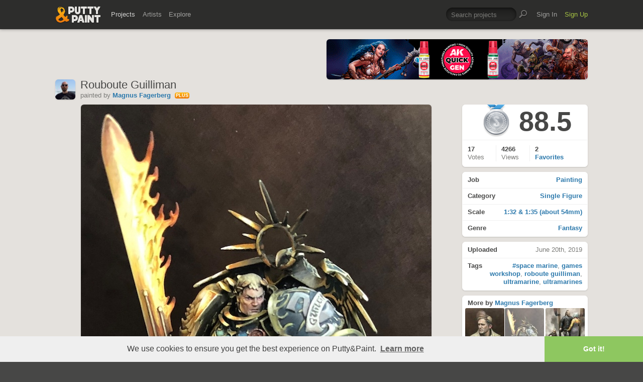

--- FILE ---
content_type: text/html; charset=UTF-8
request_url: https://www.puttyandpaint.com/ajax/comments/21918
body_size: 809
content:
			
	
			<ul id="comments-list">
		
				<li class="cf has_replies">
					<div class="memberphoto">
													<img src="/images/member_photos/cache/photo_4781_m.png" alt="" width="50" height="50" />
											</div>
					<div class="comment cf">
						<h3><a href="https://www.puttyandpaint.com/g0rb" title="">Chris / g0rb</a></h3>
						Beautiful work! Gold!
						<aside class="comment-info">
							June 20th, 2019 17:44
																				</aside>
					</div>
				
				<ul class="replied cmt_lvl_0">
				
				
		
				<li class="cf">
					<div class="memberphoto">
													<img src="/images/member_photos/cache/photo_2476_m.jpg" alt="" width="50" height="50" />
											</div>
					<div class="comment cf">
						<h3><a href="https://www.puttyandpaint.com/MagnusFagerberg" title="">Magnus Fagerberg</a><span class="pro-badge"><a href="/upgrade">PLUS</a></span></h3>
						Thank you very much Chris!
						<aside class="comment-info">
							June 20th, 2019 18:07
																				</aside>
					</div>
				
				
				</li></ul>
				
				
				</li>
		
				<li class="cf has_replies">
					<div class="memberphoto">
													<img src="/images/member_photos/cache/photo_2918_m.jpg" alt="" width="50" height="50" />
											</div>
					<div class="comment cf">
						<h3><a href="https://www.puttyandpaint.com/Edorta" title="">Eduardo Garcia Lope</a></h3>
						I can feel the heat o the sword
						<aside class="comment-info">
							June 21st, 2019 08:05
																				</aside>
					</div>
				
				<ul class="replied cmt_lvl_0">
				
				
		
				<li class="cf">
					<div class="memberphoto">
													<img src="/images/member_photos/cache/photo_2476_m.jpg" alt="" width="50" height="50" />
											</div>
					<div class="comment cf">
						<h3><a href="https://www.puttyandpaint.com/MagnusFagerberg" title="">Magnus Fagerberg</a><span class="pro-badge"><a href="/upgrade">PLUS</a></span></h3>
						Sweet, thank you Eduardo :)
						<aside class="comment-info">
							June 21st, 2019 08:54
																				</aside>
					</div>
				
				
				</li></ul>
				
				
				</li>
		
				<li class="cf has_replies">
					<div class="memberphoto">
						<img src="/assets/gfx/photo_missing.png" width="50" height="50">
											</div>
					<div class="comment cf">
						<h3><a href="https://www.puttyandpaint.com/pink_label_studio" title="">Jakob V</a><span class="pro-badge"><a href="/upgrade">PLUS</a></span></h3>
						I love it. It is a perfect display of the grimdark universe. The fire is awesome. Love the muted colours for it.
						<aside class="comment-info">
							July 1st, 2019 11:37
																				</aside>
					</div>
				
				<ul class="replied cmt_lvl_0">
				
				
		
				<li class="cf">
					<div class="memberphoto">
													<img src="/images/member_photos/cache/photo_2476_m.jpg" alt="" width="50" height="50" />
											</div>
					<div class="comment cf">
						<h3><a href="https://www.puttyandpaint.com/MagnusFagerberg" title="">Magnus Fagerberg</a><span class="pro-badge"><a href="/upgrade">PLUS</a></span></h3>
						Thank you very much my friend!
						<aside class="comment-info">
							July 1st, 2019 16:43
																				</aside>
					</div>
				
				
				</li></ul>
				
				
				</li>
		
				<li class="cf has_replies">
					<div class="memberphoto">
						<img src="/assets/gfx/photo_missing.png" width="50" height="50">
											</div>
					<div class="comment cf">
						<h3><a href="https://www.puttyandpaint.com/junsin" title="">junsin</a></h3>
						Has to be the best fire effects ive seen. awesome work
						<aside class="comment-info">
							July 10th, 2020 00:44
																				</aside>
					</div>
				
				<ul class="replied cmt_lvl_0">
				
				
		
				<li class="cf">
					<div class="memberphoto">
													<img src="/images/member_photos/cache/photo_2476_m.jpg" alt="" width="50" height="50" />
											</div>
					<div class="comment cf">
						<h3><a href="https://www.puttyandpaint.com/MagnusFagerberg" title="">Magnus Fagerberg</a><span class="pro-badge"><a href="/upgrade">PLUS</a></span></h3>
						Thank you very much!
						<aside class="comment-info">
							July 10th, 2020 04:54
																				</aside>
					</div>
				
				
				</li></ul>
				
				
				</li>
		
			</ul>
	

		
